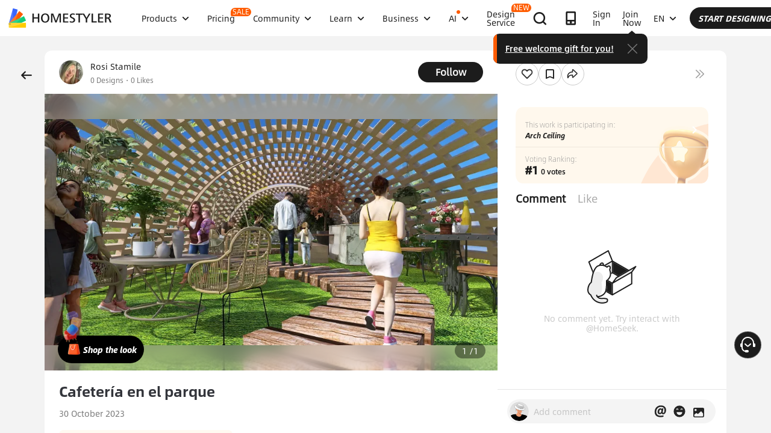

--- FILE ---
content_type: text/html; charset=utf-8
request_url: https://www.google.com/recaptcha/api2/aframe
body_size: 183
content:
<!DOCTYPE HTML><html><head><meta http-equiv="content-type" content="text/html; charset=UTF-8"></head><body><script nonce="Zo5acFCII2HZPt4gQT5omw">/** Anti-fraud and anti-abuse applications only. See google.com/recaptcha */ try{var clients={'sodar':'https://pagead2.googlesyndication.com/pagead/sodar?'};window.addEventListener("message",function(a){try{if(a.source===window.parent){var b=JSON.parse(a.data);var c=clients[b['id']];if(c){var d=document.createElement('img');d.src=c+b['params']+'&rc='+(localStorage.getItem("rc::a")?sessionStorage.getItem("rc::b"):"");window.document.body.appendChild(d);sessionStorage.setItem("rc::e",parseInt(sessionStorage.getItem("rc::e")||0)+1);localStorage.setItem("rc::h",'1769006806145');}}}catch(b){}});window.parent.postMessage("_grecaptcha_ready", "*");}catch(b){}</script></body></html>

--- FILE ---
content_type: application/javascript
request_url: http://gj.mmstat.com/eg.js?t=1769006791395
body_size: 234
content:
window.goldlog=(window.goldlog||{});goldlog.Etag="x9T3IZgTJXwCARLgX+el6/68";goldlog.stag=2;

--- FILE ---
content_type: application/javascript;charset=UTF-8
request_url: https://rtg.wewomedia.com/track/code.js
body_size: 1845
content:
window.wewo=window.wewo||[]; var t = window.wewo;
var rtgUrl="https://rtg.wewomedia.com/tr",rtgSendData=(t,e,a)=>{var n=window.XMLHttpRequest;if(!n)return!1;var w=new n;w.open("POST",t,!0),w.setRequestHeader("Content-Type","application/json"),w.onreadystatechange=()=>{XMLHttpRequest.DONE==w.readyState&&(a(),w=null)},w.send(e)};
t.push = function(e) { Array.prototype.push.call(t, e); var rtgCollectData = () => { var a = {}; return a.data = t, JSON.stringify(a) }; rtgSendData(rtgUrl, rtgCollectData(), (() => { }));}
var appendTag=e=>{if(e){var n=document.createRange();n.selectNode(document.getElementsByTagName("body")[0]);var i=n.createContextualFragment(e);document.body.appendChild(i)}};
function appendTrackingPixel(fp){ let url = "https://rtg.wewomedia.com/tr/px.png?"
  url += ("fp=" + encodeURIComponent(fp));
  url += ("&r=" + encodeURIComponent(window.location.toString()));
  appendTag("<img width=\"1\" height=\"1\"   src=" + url + " alt=\"\" style=\"border-style:none;float:left;\">");
}

(function(){
  var prefix = "rtg_";
  var signedUid = "";
  var signedDec = "";
  var userId = "07baa66c-7ae3-4d00-8c95-c0535bf207de";

  // Store signed state in localStorage for first-party persistence
  try {
    if (signedUid && signedUid !== "") {
      localStorage.setItem(prefix + "uid", signedUid);
    }
    if (signedDec && signedDec !== "") {
      localStorage.setItem(prefix + "dec", signedDec);
    }
  } catch(e) {}

  // Push user event to data layer
  if (typeof ThumbmarkJS == "object") {
    ThumbmarkJS.getFingerprint(false, {"country": "US", "city": "Columbus"}).then(function (e) {
      t.push({ event: "user", uxid: e });
      if (typeof appendTrackingPixel == "function") {
        appendTrackingPixel(e);
      }
    });
  } else {
    t.push({ event: "user", uxid: userId });
  }
})();




--- FILE ---
content_type: application/javascript
request_url: https://gj.mmstat.com/eg.js?t=1769006801937
body_size: -78
content:
window.goldlog=(window.goldlog||{});goldlog.Etag="x9T3IZgTJXwCARLgX+el6/68";goldlog.stag=1;